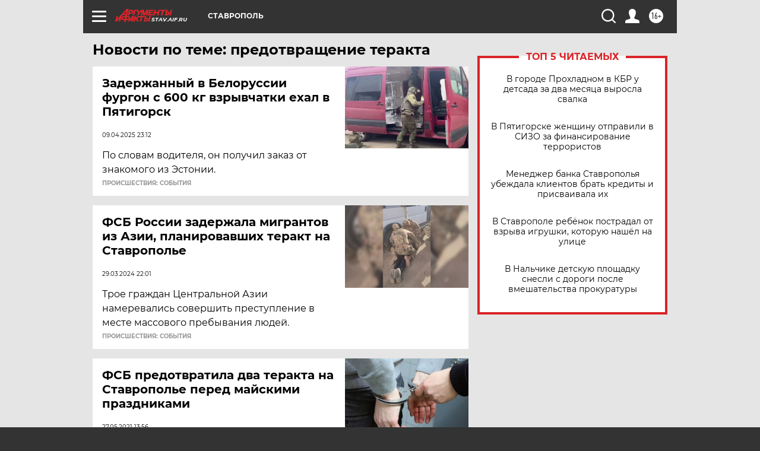

--- FILE ---
content_type: text/html
request_url: https://tns-counter.ru/nc01a**R%3Eundefined*aif_ru/ru/UTF-8/tmsec=aif_ru/724523588***
body_size: -72
content:
91696D2C69790106X1769537798:91696D2C69790106X1769537798